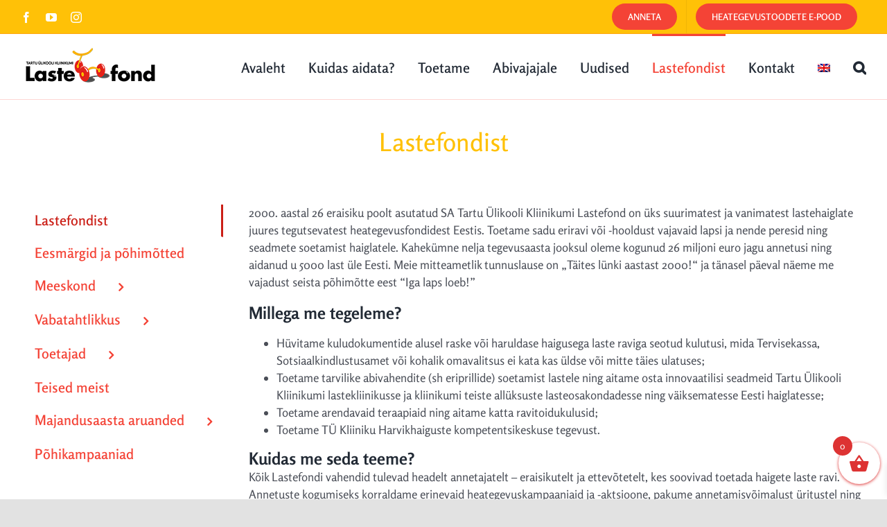

--- FILE ---
content_type: text/html; charset=utf-8
request_url: https://www.google.com/recaptcha/enterprise/anchor?ar=1&k=6Le9C30pAAAAAG-VbPV-Evm8WjDg8UmLmyLnX7Tn&co=aHR0cHM6Ly93d3cubGFzdGVmb25kLmVlOjQ0Mw..&hl=en&v=PoyoqOPhxBO7pBk68S4YbpHZ&size=invisible&anchor-ms=20000&execute-ms=30000&cb=zg9qcgn6qufp
body_size: 48810
content:
<!DOCTYPE HTML><html dir="ltr" lang="en"><head><meta http-equiv="Content-Type" content="text/html; charset=UTF-8">
<meta http-equiv="X-UA-Compatible" content="IE=edge">
<title>reCAPTCHA</title>
<style type="text/css">
/* cyrillic-ext */
@font-face {
  font-family: 'Roboto';
  font-style: normal;
  font-weight: 400;
  font-stretch: 100%;
  src: url(//fonts.gstatic.com/s/roboto/v48/KFO7CnqEu92Fr1ME7kSn66aGLdTylUAMa3GUBHMdazTgWw.woff2) format('woff2');
  unicode-range: U+0460-052F, U+1C80-1C8A, U+20B4, U+2DE0-2DFF, U+A640-A69F, U+FE2E-FE2F;
}
/* cyrillic */
@font-face {
  font-family: 'Roboto';
  font-style: normal;
  font-weight: 400;
  font-stretch: 100%;
  src: url(//fonts.gstatic.com/s/roboto/v48/KFO7CnqEu92Fr1ME7kSn66aGLdTylUAMa3iUBHMdazTgWw.woff2) format('woff2');
  unicode-range: U+0301, U+0400-045F, U+0490-0491, U+04B0-04B1, U+2116;
}
/* greek-ext */
@font-face {
  font-family: 'Roboto';
  font-style: normal;
  font-weight: 400;
  font-stretch: 100%;
  src: url(//fonts.gstatic.com/s/roboto/v48/KFO7CnqEu92Fr1ME7kSn66aGLdTylUAMa3CUBHMdazTgWw.woff2) format('woff2');
  unicode-range: U+1F00-1FFF;
}
/* greek */
@font-face {
  font-family: 'Roboto';
  font-style: normal;
  font-weight: 400;
  font-stretch: 100%;
  src: url(//fonts.gstatic.com/s/roboto/v48/KFO7CnqEu92Fr1ME7kSn66aGLdTylUAMa3-UBHMdazTgWw.woff2) format('woff2');
  unicode-range: U+0370-0377, U+037A-037F, U+0384-038A, U+038C, U+038E-03A1, U+03A3-03FF;
}
/* math */
@font-face {
  font-family: 'Roboto';
  font-style: normal;
  font-weight: 400;
  font-stretch: 100%;
  src: url(//fonts.gstatic.com/s/roboto/v48/KFO7CnqEu92Fr1ME7kSn66aGLdTylUAMawCUBHMdazTgWw.woff2) format('woff2');
  unicode-range: U+0302-0303, U+0305, U+0307-0308, U+0310, U+0312, U+0315, U+031A, U+0326-0327, U+032C, U+032F-0330, U+0332-0333, U+0338, U+033A, U+0346, U+034D, U+0391-03A1, U+03A3-03A9, U+03B1-03C9, U+03D1, U+03D5-03D6, U+03F0-03F1, U+03F4-03F5, U+2016-2017, U+2034-2038, U+203C, U+2040, U+2043, U+2047, U+2050, U+2057, U+205F, U+2070-2071, U+2074-208E, U+2090-209C, U+20D0-20DC, U+20E1, U+20E5-20EF, U+2100-2112, U+2114-2115, U+2117-2121, U+2123-214F, U+2190, U+2192, U+2194-21AE, U+21B0-21E5, U+21F1-21F2, U+21F4-2211, U+2213-2214, U+2216-22FF, U+2308-230B, U+2310, U+2319, U+231C-2321, U+2336-237A, U+237C, U+2395, U+239B-23B7, U+23D0, U+23DC-23E1, U+2474-2475, U+25AF, U+25B3, U+25B7, U+25BD, U+25C1, U+25CA, U+25CC, U+25FB, U+266D-266F, U+27C0-27FF, U+2900-2AFF, U+2B0E-2B11, U+2B30-2B4C, U+2BFE, U+3030, U+FF5B, U+FF5D, U+1D400-1D7FF, U+1EE00-1EEFF;
}
/* symbols */
@font-face {
  font-family: 'Roboto';
  font-style: normal;
  font-weight: 400;
  font-stretch: 100%;
  src: url(//fonts.gstatic.com/s/roboto/v48/KFO7CnqEu92Fr1ME7kSn66aGLdTylUAMaxKUBHMdazTgWw.woff2) format('woff2');
  unicode-range: U+0001-000C, U+000E-001F, U+007F-009F, U+20DD-20E0, U+20E2-20E4, U+2150-218F, U+2190, U+2192, U+2194-2199, U+21AF, U+21E6-21F0, U+21F3, U+2218-2219, U+2299, U+22C4-22C6, U+2300-243F, U+2440-244A, U+2460-24FF, U+25A0-27BF, U+2800-28FF, U+2921-2922, U+2981, U+29BF, U+29EB, U+2B00-2BFF, U+4DC0-4DFF, U+FFF9-FFFB, U+10140-1018E, U+10190-1019C, U+101A0, U+101D0-101FD, U+102E0-102FB, U+10E60-10E7E, U+1D2C0-1D2D3, U+1D2E0-1D37F, U+1F000-1F0FF, U+1F100-1F1AD, U+1F1E6-1F1FF, U+1F30D-1F30F, U+1F315, U+1F31C, U+1F31E, U+1F320-1F32C, U+1F336, U+1F378, U+1F37D, U+1F382, U+1F393-1F39F, U+1F3A7-1F3A8, U+1F3AC-1F3AF, U+1F3C2, U+1F3C4-1F3C6, U+1F3CA-1F3CE, U+1F3D4-1F3E0, U+1F3ED, U+1F3F1-1F3F3, U+1F3F5-1F3F7, U+1F408, U+1F415, U+1F41F, U+1F426, U+1F43F, U+1F441-1F442, U+1F444, U+1F446-1F449, U+1F44C-1F44E, U+1F453, U+1F46A, U+1F47D, U+1F4A3, U+1F4B0, U+1F4B3, U+1F4B9, U+1F4BB, U+1F4BF, U+1F4C8-1F4CB, U+1F4D6, U+1F4DA, U+1F4DF, U+1F4E3-1F4E6, U+1F4EA-1F4ED, U+1F4F7, U+1F4F9-1F4FB, U+1F4FD-1F4FE, U+1F503, U+1F507-1F50B, U+1F50D, U+1F512-1F513, U+1F53E-1F54A, U+1F54F-1F5FA, U+1F610, U+1F650-1F67F, U+1F687, U+1F68D, U+1F691, U+1F694, U+1F698, U+1F6AD, U+1F6B2, U+1F6B9-1F6BA, U+1F6BC, U+1F6C6-1F6CF, U+1F6D3-1F6D7, U+1F6E0-1F6EA, U+1F6F0-1F6F3, U+1F6F7-1F6FC, U+1F700-1F7FF, U+1F800-1F80B, U+1F810-1F847, U+1F850-1F859, U+1F860-1F887, U+1F890-1F8AD, U+1F8B0-1F8BB, U+1F8C0-1F8C1, U+1F900-1F90B, U+1F93B, U+1F946, U+1F984, U+1F996, U+1F9E9, U+1FA00-1FA6F, U+1FA70-1FA7C, U+1FA80-1FA89, U+1FA8F-1FAC6, U+1FACE-1FADC, U+1FADF-1FAE9, U+1FAF0-1FAF8, U+1FB00-1FBFF;
}
/* vietnamese */
@font-face {
  font-family: 'Roboto';
  font-style: normal;
  font-weight: 400;
  font-stretch: 100%;
  src: url(//fonts.gstatic.com/s/roboto/v48/KFO7CnqEu92Fr1ME7kSn66aGLdTylUAMa3OUBHMdazTgWw.woff2) format('woff2');
  unicode-range: U+0102-0103, U+0110-0111, U+0128-0129, U+0168-0169, U+01A0-01A1, U+01AF-01B0, U+0300-0301, U+0303-0304, U+0308-0309, U+0323, U+0329, U+1EA0-1EF9, U+20AB;
}
/* latin-ext */
@font-face {
  font-family: 'Roboto';
  font-style: normal;
  font-weight: 400;
  font-stretch: 100%;
  src: url(//fonts.gstatic.com/s/roboto/v48/KFO7CnqEu92Fr1ME7kSn66aGLdTylUAMa3KUBHMdazTgWw.woff2) format('woff2');
  unicode-range: U+0100-02BA, U+02BD-02C5, U+02C7-02CC, U+02CE-02D7, U+02DD-02FF, U+0304, U+0308, U+0329, U+1D00-1DBF, U+1E00-1E9F, U+1EF2-1EFF, U+2020, U+20A0-20AB, U+20AD-20C0, U+2113, U+2C60-2C7F, U+A720-A7FF;
}
/* latin */
@font-face {
  font-family: 'Roboto';
  font-style: normal;
  font-weight: 400;
  font-stretch: 100%;
  src: url(//fonts.gstatic.com/s/roboto/v48/KFO7CnqEu92Fr1ME7kSn66aGLdTylUAMa3yUBHMdazQ.woff2) format('woff2');
  unicode-range: U+0000-00FF, U+0131, U+0152-0153, U+02BB-02BC, U+02C6, U+02DA, U+02DC, U+0304, U+0308, U+0329, U+2000-206F, U+20AC, U+2122, U+2191, U+2193, U+2212, U+2215, U+FEFF, U+FFFD;
}
/* cyrillic-ext */
@font-face {
  font-family: 'Roboto';
  font-style: normal;
  font-weight: 500;
  font-stretch: 100%;
  src: url(//fonts.gstatic.com/s/roboto/v48/KFO7CnqEu92Fr1ME7kSn66aGLdTylUAMa3GUBHMdazTgWw.woff2) format('woff2');
  unicode-range: U+0460-052F, U+1C80-1C8A, U+20B4, U+2DE0-2DFF, U+A640-A69F, U+FE2E-FE2F;
}
/* cyrillic */
@font-face {
  font-family: 'Roboto';
  font-style: normal;
  font-weight: 500;
  font-stretch: 100%;
  src: url(//fonts.gstatic.com/s/roboto/v48/KFO7CnqEu92Fr1ME7kSn66aGLdTylUAMa3iUBHMdazTgWw.woff2) format('woff2');
  unicode-range: U+0301, U+0400-045F, U+0490-0491, U+04B0-04B1, U+2116;
}
/* greek-ext */
@font-face {
  font-family: 'Roboto';
  font-style: normal;
  font-weight: 500;
  font-stretch: 100%;
  src: url(//fonts.gstatic.com/s/roboto/v48/KFO7CnqEu92Fr1ME7kSn66aGLdTylUAMa3CUBHMdazTgWw.woff2) format('woff2');
  unicode-range: U+1F00-1FFF;
}
/* greek */
@font-face {
  font-family: 'Roboto';
  font-style: normal;
  font-weight: 500;
  font-stretch: 100%;
  src: url(//fonts.gstatic.com/s/roboto/v48/KFO7CnqEu92Fr1ME7kSn66aGLdTylUAMa3-UBHMdazTgWw.woff2) format('woff2');
  unicode-range: U+0370-0377, U+037A-037F, U+0384-038A, U+038C, U+038E-03A1, U+03A3-03FF;
}
/* math */
@font-face {
  font-family: 'Roboto';
  font-style: normal;
  font-weight: 500;
  font-stretch: 100%;
  src: url(//fonts.gstatic.com/s/roboto/v48/KFO7CnqEu92Fr1ME7kSn66aGLdTylUAMawCUBHMdazTgWw.woff2) format('woff2');
  unicode-range: U+0302-0303, U+0305, U+0307-0308, U+0310, U+0312, U+0315, U+031A, U+0326-0327, U+032C, U+032F-0330, U+0332-0333, U+0338, U+033A, U+0346, U+034D, U+0391-03A1, U+03A3-03A9, U+03B1-03C9, U+03D1, U+03D5-03D6, U+03F0-03F1, U+03F4-03F5, U+2016-2017, U+2034-2038, U+203C, U+2040, U+2043, U+2047, U+2050, U+2057, U+205F, U+2070-2071, U+2074-208E, U+2090-209C, U+20D0-20DC, U+20E1, U+20E5-20EF, U+2100-2112, U+2114-2115, U+2117-2121, U+2123-214F, U+2190, U+2192, U+2194-21AE, U+21B0-21E5, U+21F1-21F2, U+21F4-2211, U+2213-2214, U+2216-22FF, U+2308-230B, U+2310, U+2319, U+231C-2321, U+2336-237A, U+237C, U+2395, U+239B-23B7, U+23D0, U+23DC-23E1, U+2474-2475, U+25AF, U+25B3, U+25B7, U+25BD, U+25C1, U+25CA, U+25CC, U+25FB, U+266D-266F, U+27C0-27FF, U+2900-2AFF, U+2B0E-2B11, U+2B30-2B4C, U+2BFE, U+3030, U+FF5B, U+FF5D, U+1D400-1D7FF, U+1EE00-1EEFF;
}
/* symbols */
@font-face {
  font-family: 'Roboto';
  font-style: normal;
  font-weight: 500;
  font-stretch: 100%;
  src: url(//fonts.gstatic.com/s/roboto/v48/KFO7CnqEu92Fr1ME7kSn66aGLdTylUAMaxKUBHMdazTgWw.woff2) format('woff2');
  unicode-range: U+0001-000C, U+000E-001F, U+007F-009F, U+20DD-20E0, U+20E2-20E4, U+2150-218F, U+2190, U+2192, U+2194-2199, U+21AF, U+21E6-21F0, U+21F3, U+2218-2219, U+2299, U+22C4-22C6, U+2300-243F, U+2440-244A, U+2460-24FF, U+25A0-27BF, U+2800-28FF, U+2921-2922, U+2981, U+29BF, U+29EB, U+2B00-2BFF, U+4DC0-4DFF, U+FFF9-FFFB, U+10140-1018E, U+10190-1019C, U+101A0, U+101D0-101FD, U+102E0-102FB, U+10E60-10E7E, U+1D2C0-1D2D3, U+1D2E0-1D37F, U+1F000-1F0FF, U+1F100-1F1AD, U+1F1E6-1F1FF, U+1F30D-1F30F, U+1F315, U+1F31C, U+1F31E, U+1F320-1F32C, U+1F336, U+1F378, U+1F37D, U+1F382, U+1F393-1F39F, U+1F3A7-1F3A8, U+1F3AC-1F3AF, U+1F3C2, U+1F3C4-1F3C6, U+1F3CA-1F3CE, U+1F3D4-1F3E0, U+1F3ED, U+1F3F1-1F3F3, U+1F3F5-1F3F7, U+1F408, U+1F415, U+1F41F, U+1F426, U+1F43F, U+1F441-1F442, U+1F444, U+1F446-1F449, U+1F44C-1F44E, U+1F453, U+1F46A, U+1F47D, U+1F4A3, U+1F4B0, U+1F4B3, U+1F4B9, U+1F4BB, U+1F4BF, U+1F4C8-1F4CB, U+1F4D6, U+1F4DA, U+1F4DF, U+1F4E3-1F4E6, U+1F4EA-1F4ED, U+1F4F7, U+1F4F9-1F4FB, U+1F4FD-1F4FE, U+1F503, U+1F507-1F50B, U+1F50D, U+1F512-1F513, U+1F53E-1F54A, U+1F54F-1F5FA, U+1F610, U+1F650-1F67F, U+1F687, U+1F68D, U+1F691, U+1F694, U+1F698, U+1F6AD, U+1F6B2, U+1F6B9-1F6BA, U+1F6BC, U+1F6C6-1F6CF, U+1F6D3-1F6D7, U+1F6E0-1F6EA, U+1F6F0-1F6F3, U+1F6F7-1F6FC, U+1F700-1F7FF, U+1F800-1F80B, U+1F810-1F847, U+1F850-1F859, U+1F860-1F887, U+1F890-1F8AD, U+1F8B0-1F8BB, U+1F8C0-1F8C1, U+1F900-1F90B, U+1F93B, U+1F946, U+1F984, U+1F996, U+1F9E9, U+1FA00-1FA6F, U+1FA70-1FA7C, U+1FA80-1FA89, U+1FA8F-1FAC6, U+1FACE-1FADC, U+1FADF-1FAE9, U+1FAF0-1FAF8, U+1FB00-1FBFF;
}
/* vietnamese */
@font-face {
  font-family: 'Roboto';
  font-style: normal;
  font-weight: 500;
  font-stretch: 100%;
  src: url(//fonts.gstatic.com/s/roboto/v48/KFO7CnqEu92Fr1ME7kSn66aGLdTylUAMa3OUBHMdazTgWw.woff2) format('woff2');
  unicode-range: U+0102-0103, U+0110-0111, U+0128-0129, U+0168-0169, U+01A0-01A1, U+01AF-01B0, U+0300-0301, U+0303-0304, U+0308-0309, U+0323, U+0329, U+1EA0-1EF9, U+20AB;
}
/* latin-ext */
@font-face {
  font-family: 'Roboto';
  font-style: normal;
  font-weight: 500;
  font-stretch: 100%;
  src: url(//fonts.gstatic.com/s/roboto/v48/KFO7CnqEu92Fr1ME7kSn66aGLdTylUAMa3KUBHMdazTgWw.woff2) format('woff2');
  unicode-range: U+0100-02BA, U+02BD-02C5, U+02C7-02CC, U+02CE-02D7, U+02DD-02FF, U+0304, U+0308, U+0329, U+1D00-1DBF, U+1E00-1E9F, U+1EF2-1EFF, U+2020, U+20A0-20AB, U+20AD-20C0, U+2113, U+2C60-2C7F, U+A720-A7FF;
}
/* latin */
@font-face {
  font-family: 'Roboto';
  font-style: normal;
  font-weight: 500;
  font-stretch: 100%;
  src: url(//fonts.gstatic.com/s/roboto/v48/KFO7CnqEu92Fr1ME7kSn66aGLdTylUAMa3yUBHMdazQ.woff2) format('woff2');
  unicode-range: U+0000-00FF, U+0131, U+0152-0153, U+02BB-02BC, U+02C6, U+02DA, U+02DC, U+0304, U+0308, U+0329, U+2000-206F, U+20AC, U+2122, U+2191, U+2193, U+2212, U+2215, U+FEFF, U+FFFD;
}
/* cyrillic-ext */
@font-face {
  font-family: 'Roboto';
  font-style: normal;
  font-weight: 900;
  font-stretch: 100%;
  src: url(//fonts.gstatic.com/s/roboto/v48/KFO7CnqEu92Fr1ME7kSn66aGLdTylUAMa3GUBHMdazTgWw.woff2) format('woff2');
  unicode-range: U+0460-052F, U+1C80-1C8A, U+20B4, U+2DE0-2DFF, U+A640-A69F, U+FE2E-FE2F;
}
/* cyrillic */
@font-face {
  font-family: 'Roboto';
  font-style: normal;
  font-weight: 900;
  font-stretch: 100%;
  src: url(//fonts.gstatic.com/s/roboto/v48/KFO7CnqEu92Fr1ME7kSn66aGLdTylUAMa3iUBHMdazTgWw.woff2) format('woff2');
  unicode-range: U+0301, U+0400-045F, U+0490-0491, U+04B0-04B1, U+2116;
}
/* greek-ext */
@font-face {
  font-family: 'Roboto';
  font-style: normal;
  font-weight: 900;
  font-stretch: 100%;
  src: url(//fonts.gstatic.com/s/roboto/v48/KFO7CnqEu92Fr1ME7kSn66aGLdTylUAMa3CUBHMdazTgWw.woff2) format('woff2');
  unicode-range: U+1F00-1FFF;
}
/* greek */
@font-face {
  font-family: 'Roboto';
  font-style: normal;
  font-weight: 900;
  font-stretch: 100%;
  src: url(//fonts.gstatic.com/s/roboto/v48/KFO7CnqEu92Fr1ME7kSn66aGLdTylUAMa3-UBHMdazTgWw.woff2) format('woff2');
  unicode-range: U+0370-0377, U+037A-037F, U+0384-038A, U+038C, U+038E-03A1, U+03A3-03FF;
}
/* math */
@font-face {
  font-family: 'Roboto';
  font-style: normal;
  font-weight: 900;
  font-stretch: 100%;
  src: url(//fonts.gstatic.com/s/roboto/v48/KFO7CnqEu92Fr1ME7kSn66aGLdTylUAMawCUBHMdazTgWw.woff2) format('woff2');
  unicode-range: U+0302-0303, U+0305, U+0307-0308, U+0310, U+0312, U+0315, U+031A, U+0326-0327, U+032C, U+032F-0330, U+0332-0333, U+0338, U+033A, U+0346, U+034D, U+0391-03A1, U+03A3-03A9, U+03B1-03C9, U+03D1, U+03D5-03D6, U+03F0-03F1, U+03F4-03F5, U+2016-2017, U+2034-2038, U+203C, U+2040, U+2043, U+2047, U+2050, U+2057, U+205F, U+2070-2071, U+2074-208E, U+2090-209C, U+20D0-20DC, U+20E1, U+20E5-20EF, U+2100-2112, U+2114-2115, U+2117-2121, U+2123-214F, U+2190, U+2192, U+2194-21AE, U+21B0-21E5, U+21F1-21F2, U+21F4-2211, U+2213-2214, U+2216-22FF, U+2308-230B, U+2310, U+2319, U+231C-2321, U+2336-237A, U+237C, U+2395, U+239B-23B7, U+23D0, U+23DC-23E1, U+2474-2475, U+25AF, U+25B3, U+25B7, U+25BD, U+25C1, U+25CA, U+25CC, U+25FB, U+266D-266F, U+27C0-27FF, U+2900-2AFF, U+2B0E-2B11, U+2B30-2B4C, U+2BFE, U+3030, U+FF5B, U+FF5D, U+1D400-1D7FF, U+1EE00-1EEFF;
}
/* symbols */
@font-face {
  font-family: 'Roboto';
  font-style: normal;
  font-weight: 900;
  font-stretch: 100%;
  src: url(//fonts.gstatic.com/s/roboto/v48/KFO7CnqEu92Fr1ME7kSn66aGLdTylUAMaxKUBHMdazTgWw.woff2) format('woff2');
  unicode-range: U+0001-000C, U+000E-001F, U+007F-009F, U+20DD-20E0, U+20E2-20E4, U+2150-218F, U+2190, U+2192, U+2194-2199, U+21AF, U+21E6-21F0, U+21F3, U+2218-2219, U+2299, U+22C4-22C6, U+2300-243F, U+2440-244A, U+2460-24FF, U+25A0-27BF, U+2800-28FF, U+2921-2922, U+2981, U+29BF, U+29EB, U+2B00-2BFF, U+4DC0-4DFF, U+FFF9-FFFB, U+10140-1018E, U+10190-1019C, U+101A0, U+101D0-101FD, U+102E0-102FB, U+10E60-10E7E, U+1D2C0-1D2D3, U+1D2E0-1D37F, U+1F000-1F0FF, U+1F100-1F1AD, U+1F1E6-1F1FF, U+1F30D-1F30F, U+1F315, U+1F31C, U+1F31E, U+1F320-1F32C, U+1F336, U+1F378, U+1F37D, U+1F382, U+1F393-1F39F, U+1F3A7-1F3A8, U+1F3AC-1F3AF, U+1F3C2, U+1F3C4-1F3C6, U+1F3CA-1F3CE, U+1F3D4-1F3E0, U+1F3ED, U+1F3F1-1F3F3, U+1F3F5-1F3F7, U+1F408, U+1F415, U+1F41F, U+1F426, U+1F43F, U+1F441-1F442, U+1F444, U+1F446-1F449, U+1F44C-1F44E, U+1F453, U+1F46A, U+1F47D, U+1F4A3, U+1F4B0, U+1F4B3, U+1F4B9, U+1F4BB, U+1F4BF, U+1F4C8-1F4CB, U+1F4D6, U+1F4DA, U+1F4DF, U+1F4E3-1F4E6, U+1F4EA-1F4ED, U+1F4F7, U+1F4F9-1F4FB, U+1F4FD-1F4FE, U+1F503, U+1F507-1F50B, U+1F50D, U+1F512-1F513, U+1F53E-1F54A, U+1F54F-1F5FA, U+1F610, U+1F650-1F67F, U+1F687, U+1F68D, U+1F691, U+1F694, U+1F698, U+1F6AD, U+1F6B2, U+1F6B9-1F6BA, U+1F6BC, U+1F6C6-1F6CF, U+1F6D3-1F6D7, U+1F6E0-1F6EA, U+1F6F0-1F6F3, U+1F6F7-1F6FC, U+1F700-1F7FF, U+1F800-1F80B, U+1F810-1F847, U+1F850-1F859, U+1F860-1F887, U+1F890-1F8AD, U+1F8B0-1F8BB, U+1F8C0-1F8C1, U+1F900-1F90B, U+1F93B, U+1F946, U+1F984, U+1F996, U+1F9E9, U+1FA00-1FA6F, U+1FA70-1FA7C, U+1FA80-1FA89, U+1FA8F-1FAC6, U+1FACE-1FADC, U+1FADF-1FAE9, U+1FAF0-1FAF8, U+1FB00-1FBFF;
}
/* vietnamese */
@font-face {
  font-family: 'Roboto';
  font-style: normal;
  font-weight: 900;
  font-stretch: 100%;
  src: url(//fonts.gstatic.com/s/roboto/v48/KFO7CnqEu92Fr1ME7kSn66aGLdTylUAMa3OUBHMdazTgWw.woff2) format('woff2');
  unicode-range: U+0102-0103, U+0110-0111, U+0128-0129, U+0168-0169, U+01A0-01A1, U+01AF-01B0, U+0300-0301, U+0303-0304, U+0308-0309, U+0323, U+0329, U+1EA0-1EF9, U+20AB;
}
/* latin-ext */
@font-face {
  font-family: 'Roboto';
  font-style: normal;
  font-weight: 900;
  font-stretch: 100%;
  src: url(//fonts.gstatic.com/s/roboto/v48/KFO7CnqEu92Fr1ME7kSn66aGLdTylUAMa3KUBHMdazTgWw.woff2) format('woff2');
  unicode-range: U+0100-02BA, U+02BD-02C5, U+02C7-02CC, U+02CE-02D7, U+02DD-02FF, U+0304, U+0308, U+0329, U+1D00-1DBF, U+1E00-1E9F, U+1EF2-1EFF, U+2020, U+20A0-20AB, U+20AD-20C0, U+2113, U+2C60-2C7F, U+A720-A7FF;
}
/* latin */
@font-face {
  font-family: 'Roboto';
  font-style: normal;
  font-weight: 900;
  font-stretch: 100%;
  src: url(//fonts.gstatic.com/s/roboto/v48/KFO7CnqEu92Fr1ME7kSn66aGLdTylUAMa3yUBHMdazQ.woff2) format('woff2');
  unicode-range: U+0000-00FF, U+0131, U+0152-0153, U+02BB-02BC, U+02C6, U+02DA, U+02DC, U+0304, U+0308, U+0329, U+2000-206F, U+20AC, U+2122, U+2191, U+2193, U+2212, U+2215, U+FEFF, U+FFFD;
}

</style>
<link rel="stylesheet" type="text/css" href="https://www.gstatic.com/recaptcha/releases/PoyoqOPhxBO7pBk68S4YbpHZ/styles__ltr.css">
<script nonce="JTEY5HRYhKvIrf8TglLMAg" type="text/javascript">window['__recaptcha_api'] = 'https://www.google.com/recaptcha/enterprise/';</script>
<script type="text/javascript" src="https://www.gstatic.com/recaptcha/releases/PoyoqOPhxBO7pBk68S4YbpHZ/recaptcha__en.js" nonce="JTEY5HRYhKvIrf8TglLMAg">
      
    </script></head>
<body><div id="rc-anchor-alert" class="rc-anchor-alert"></div>
<input type="hidden" id="recaptcha-token" value="[base64]">
<script type="text/javascript" nonce="JTEY5HRYhKvIrf8TglLMAg">
      recaptcha.anchor.Main.init("[\x22ainput\x22,[\x22bgdata\x22,\x22\x22,\[base64]/[base64]/[base64]/[base64]/[base64]/[base64]/[base64]/[base64]/[base64]/[base64]\\u003d\x22,\[base64]\\u003d\x22,\x22GsKQw7hTw4nCu8OAwq1BJcOzwqEELcK4wqrDjMK4w7bCpglBwoDCpgc8G8KJGcKVWcKqw7Rowqwvw7lVVFfCm8OsE33CtcKSMF1pw6zDkjw9QjTCiMOww7QdwroaARR/UcOgwqjDmG7DusOcZsK2YsKGC8OASG7CrMOXw6XDqSIBw7zDv8KJwpXDpyxTwrzCm8K/[base64]/VVx2JANzw6jDqzttwpJJwptHw7DDhRhHwpbCii44wrlLwp9xfgjDk8KhwoVuw6VeMh9ew6Bbw7XCnMKzMgRWBkrDpUDCh8K1wpLDlykww4QEw5fDjzfDgMKew7DCiWBkw7Juw58PVsKIwrXDvD3DimM6QUd+wrHCrTrDgiXCvSdpwqHCmxLCrUsCw7c/w6fDqw7CoMKmV8KNwovDncOUw7wMGht3w61nEMKzwqrCrlXCqcKUw6MtwqvCnsK6w7DCnTlKwrfDojxJHsO9KQhwwpfDl8Otw5fDhSlTWcOyO8OZw4tPTsONPWRawoUHTcOfw5Rgw4wBw7vCpWohw73Dl8KMw47CkcOKKF8gOcO/GxnDun3DhAlLwrrCo8Knwo7DpCDDhMKADR3DisK8wo/CqsO6SjHClFHCuXkFwqvDscKvPsKHfsKVw59RwpvDgsOzwq87w4XCs8KPw7HCjyLDsWtUUsO/[base64]/DhiwtwpHDkwJ6w6rDlMONwptVwpfCtnTCi0vCjMK3QcKoEcOPw7oBwqxrwqXCu8Ope1BjTSPChcKzw45Cw53CkwItw7FKMMKGwrDDv8KyAMK1wovDncK/w4Mww6xqNHRxwpEVBR/Cl1zDucO9CF3CvWLDsxN4JcOtwqDDh3APwoHCq8K+P19Aw5PDsMOOSsKhMyHDrhPCjB4HwrNNbBbCu8O1w4QteQnDgDTDhcODCmrDrMK4IjZcXsKeGCVMw6zDssOLR0gmw7tzYgwuw6kIFQLDpMKFwpQNO8O/w4vCgsOsUyPCkMOOw4bDgDfCr8Ocw7M1w60gFWrDjcK7BMO+cR/Cg8K0IUTCusOzwqZHVkkUwrQNG2VcWsOBw7hcwqrCvcOkw4sqbQHCqks7wqRqw7kzw4kiw44ww5LCvcOqw6gpKMK6IxbDtMKBwr5CwqzDqEnDqMO8w5I1O01iw6vDscKYw5N4PG9mw4HCuU/[base64]/w43CpT7CmHQkw6/Cv2NlFMOAw4kZw5XCqBDCnsO3ecOKwrjClcOwfcKow5V3TCTCmsO+VR4CYmk1TEF0dgLDscOGW3E0w7xBwrZWYBl8wqnDo8OJVUFLbMKVW1tDYHI6fcOifsOFCcKTHMK0woUBw6xhwrQPwoMTw45WJjA4G3VWwrUUYD7DqcKUw7dAwoPCpjTDlxzDhMOKw4XCoS/[base64]/[base64]/wqPDsMOVwrBVwqHCnyTDh8O9wo4cGSUgwp8WBMKpwrbCmW/DiGPChz7Cm8OEw4FXwqLDssKaw6zCkRFjQMOPwqvDscKHwrkyFWzDmMOEwq4RcsKCw6nCqsOyw4/DlcKEw4jDtQzDtcKDwqR3w4pKw7giIcO8f8KowolsAcKYw5bCjcODw7U7aRtxVCvDsVfCnGrDlFXCsncKQcKobsOVGsKwP3Bww508ezXChzXDgMOIacKnw57Clkp0wrh3GsOVOsKiwrhWD8KhPsKxRgJHw6lJTHxHVcOlw77DgRXCtCJWw63DlsKfZ8Obw4LDgS/Co8KBZ8O5EQ5VE8KVDTVSwroGw6Ykw5RCw5YQw7VxTsOdwo0Uw7DDsMOywrIfwqPDpDE6WMKVSsOlAMK/w6/Ds1cMT8KxNMKDXl3CkVjCqnzDp1kxdFDCtzgMw5vDjADCrXIGRMKww4HDsMKaw6bCjAYhIMOdFSoxw5hCw5HDt1zCrcKGw7cew7PDosOPcMOeF8KCQsOnQMOmwpJXYsOpLDQ1UMKowrLDvcOAwofCvcK4w7/CncOaFW0+IkPCqcOcEXJnTh4meRVfw77CgMKgMynCjcOhHWjCsllnwolBw7fDtsKZwqZ/WsO5wqUfAQLCqcO8wpREfALDqUJfw4zClsObw7fCsRPDrVvCm8OEw4oCw7V4eyY7wrfCtTfCjMOqwq1cw43DpMOuZMOUw6h/[base64]/Cq8KLw7QCw5XDpyfCkcOzwp7DnTtLTsK/w5DDs3J+w6NGcMO3w5kMK8KuDwhKw7UcV8OKEBQ0w7EXw6FNwptnbyB1Ah3Du8OxWBjChz0Ow6LDl8K9w6LDt1zDnDnCnMKfw6l+w4HDqkdBLsOCwqwAw7bClyrDkCLDlMOOwrbCglHCusOpwpzDv0HDo8Okw7XCusKOwr/DkhkKBMO2w5cEw7XDp8O0W27CnMOScWHDrCPDsB1owp7DqAXDvl7DgsKPQF/CssOEw4RuScOPMgQfYhLCr2drwpFFJ0DDmHvDpsO0w6gfwpJdw589HsOdw6hsMsKkwqk/ez9dw5DDg8OmOsOhQBUaw55AacKWwq54GQpAw73Dn8Oaw7o9V33Dn8OGQsOUw4XClMKMw6bDsBHCtMKeOhzDsE/CpE/DgDFWG8KowofCiQvCp3U3QQrDvDgtw4/DhsO1DgUbw6sGw4wTwrDDj8KKw5IXwoBxw7DDmMK5fsO0ccK4YsKXwpzCvMO0wp4wXMKpW0RYw6/CkMKqa3BVAXdFZlVhw7rCqFQvBgNeQH/DhAnDkw/ChnQfwrTDpQMPw5PDkwDCnsOBw59CdwFjJcKnPnfDkcKZwqAITg7Cj10ow4LDqsKjdsOyIzPDqAEKw6ADwoshc8OeJcOJwrrCgcOFwoEjKSFZaHvDjQLDg3/[base64]/QVwTb8Kpw7BFEMO0wptLwo9Vwox+JMKmR17CvcOfIsKWbMOTPw/CoMONwpzCmMO3bVARwofDsHwlAhzDmFzDug9cw7PCuQTDkAMEKyLCmF9Dw4PDvcOQw6XCtTQCw5jCqMO/[base64]/MsOvwpRjOMO/wq/CqCY1b3FNw4cxwqhPHHk/BcOYOsONDCjDqcO2wpLCs35dL8KVdmNJwrXDvsOqb8K6XsKCw5p4wobCmkIuwoM3L03Dsn5dw6AxETnCgMO7ahhGSmDDl8ObSh7CojrDnh10fAd9wqfCv03DjGpPwoPCiB06wrEDwrgQJsK/[base64]/CklHChH5MTcOLcMOWwqVIw7DDqwjDssOEesOtw4ZfSjMYwpcXwogTMcKLw5kkZxgOw4vCjg0/S8ObT07Chx1twqs7aXfDhsOQTMKXw57CvGsNw7nCrcKQUSLDqFZew5M3MMKyXcOScxtLPcOpw7zDrcKMYxttYU0awo3CsXbDqEbDscK1chctEMKEQsOdwrh+AcONw4DCkyzDsy/ChjfChEwCw4VqdwMsw6PCssOvUjfDicOVw4PCmUBywrsmw6TCgCXCvsKPT8K1wr3Dh8Kdw7zCs2fDk8OHwqRqXXLDvcKFwpPDuhl9w7YUCzPDmA9HSsOTwpXDpQBsw4J1elnDtcKsYGl9bGVbw6LCt8OhR27DizBxwp0Fw7/CtcOlZsKKMsK0w4FRw41sGsK8w7DCkcKcTBDColvDtgMCwqnCmDJ6LMK6RQRMYFVgwq/DpsKbO1oPQyvCh8K4wr1lw5rChsK+UsOWSMKsw7PCjR10NlnDsC0Xwq4rwoPDg8OmRRF4wpfCkw1Bw5nCt8O9EcOXYMKOayFrwqHDlR/DjmnCoEAtQMK8w58LSgkUw4JhYHjDvSg2LMOSwqrCnzM0w5XCtBXDmMOewpjDqm7DncKmMMKWw6zCrizDl8O3wq/Ck0fDoDJfwpYnwoIUIgvDo8O+w7/[base64]/[base64]/woRPRWJ7KwbCjMOwB8KbaMKUW8Okw7g2wrnDsMOMEsOew5poMMOQSlLDgGRBwqbCkMKCw54Fw6TDvMK+wqkxJsKlOMKNTsKxT8OIWijDlg0aw6Zsw7vClzt7wr/DrsKFwo7Dl0g8aMOOwoQoblt0w7J1w64LAMKpY8OVw5zDml5qcMKgJz3CgDA7wrBUY3PDpsKKw68Jw7TCo8OMAgICwplccjlywrFDHMOPwplqKMObwoXCsFtewqTDr8K/[base64]/CoB3DhwECFQsRG8KHwo8BQ8Kcw69CwrRrG8K5w4rDhsOvw5waw6XCvz4SOAnCh8K7w5lTccO8w4nDlsKmwq/DhTYew5FVAA94Wlovw6hMwrtRw6VjPsKaMcOnw5PDrVsYGsOIw5/DjMOEOUcLwpnCul7DjEDDswPCssKnewZLKMORV8OIwptqw5TCvF3CisOIw7fCosORw7QoV3ZfNcOrfjrCj8OHCSBjw5URwrbDjcO3w7XCvsO/wrXCpTRxw6fCgMOkw41TwrHDmx1pwrPDvMKYw7dTwpEwLsKXAsOqw6DDiUQmdSBlwrPDm8K7wpjDrmLDukvDiSHCuGPCgy/[base64]/w6EZwqBjwrTCjsKIw4LCl2g5wrJLwpAOwpjCiBfCgmVMRiZCB8Ktw74CBcOGwq/[base64]/CvXbCiHDDk8KGw7/DthZWw5vDvVxyPcOFwr7DijPChT9TwpDCl1MPw7HCncKeScOLccOvw6PDkll1WXHDuzx9wod1Yy3ChR42wofClMKkJkcAwodZwpJXwqEOw7w9c8OIYMO2w7BiwqsdHErChXl9JcOnwq/CmAh+wqA+wprDlMKmI8KmKMO3B2BWwpk5w5PCosOiYcK5L2tvBcOjHDrDuULDjH7DpMKMX8OFw58FZMOYw43CgRcGwrnChsO8a8K8wr7Cgw/DhnRawqIZw4c/wqVtwrAQw6YsbcK1VMKww5bDoMO/OcKoOSXDjSUedMOWwoLCrMOUw5VqEsOgHMOnwqbDvsKfXGlcwqrCiFbDncOHE8OVwo/CqzbCuTJ5RcObFz5zO8OFw6Njw6YBwqrCncK2NGxTw7nCnw7DtsKsKGVzw7vCvg/Dk8Ozwr7DuXLChwM3SG3CmQgYMcKKwq3Coz3Dq8OqMg3CmDxLLWtkdsKrHWjCvsOUw401wookwrtaIsKvw6bDocKqwq/CqUTClkdif8OlH8KQCCTChcKIQC4EN8OoGU55JRzDsMOlwq/Dl3/DrsKLw486w4ADwr0fwpI3ZFXCm8O5GcKiC8K+JsKNWcKrwpMmw4pQUwwEaWJyw5TDq2vDunkZwonCssOrSB0CZgPDl8OMQFJ2FMOgDGDCmcOZR1oDwqE1woLCnsOZExXChTLDlsOGwqvCg8O9KhnCmwrDmW/Cg8OKGV/DlUQ6LgvCrz0Tw4/DrcOOXBHCuAomw4LDkcKBw63CisKwOHBPZCssBcKnwp8lO8OSMVpjw5QJw6/CpxLDssO/[base64]/[base64]/Cn3gXawNPZcKgwojDvMOTRMOfZsOpCsKRJGojYCxjw7TCiMKzDQZKwo/DjgDCo8K9w5XDlE/Cr2A2w5NBwocIKcKrwqvCh3Yyw5fDgWTCg8KZN8OOw61lOMK4Tg5BFsKuw4JAwrnDm1XDusOFw4fDqcK7wpEfw6HCtE3DtMK2FcKuw5DCgcO0w4bCqSnCgFhpf2HCtS0Ow44+w6XCgx3CjMK/wpDDjDUBOcKrw43Dk8OuJsOAwqFJw5HCrcKQw5XDgsKBwoHDiMOsDB8dazQrw5tPBsK5JsKqWFd+XiB6w6TDt8Oowr1zwozDvhQ3wrsDw77CuA/[base64]/DhW/Dv0tTCyRSNcOVWwYYw4plKsKIw4FDwo5OXRYuwp8zw4XDn8OlHsOVw7fCmHHDuEAKaHTDgcKMJBJpw4jCnxPCrMKVw4clFgHDuMOJLD/CgMO6GGwcfcKxLsOZw4tXYWzDlMKhw4PDp3XDs8OsTsKJe8KRdcOwYwkoCcKVw7bDrlUrwqANCkrDlg/[base64]/Cgk5hMsOkXw8Ac8K+w4LCtV5Le8KGCsKHVMK5CTfDsUzDpMOZwoHDmsKVwqzDvMOcSsKAwrggY8Kmw7A6wqbCiCZLwolow6vDkA3Doj02AsOKDcOSSidswr0hbMKCVsOJLR4xJlrDoEfDqmnCmQ3Dk8K4d8OawrHDmRJwwq8FX8OMKSfCp8OSw7BGZgV/w61Ew7ZCTsKpwoMOLzLCihw0w59nwpQBCXo3wrjClsO/XUfDqC/ChsKHJMKaUcORYwN5fMO4w7zCs8K6w4hgQcOBwqpHFBtAdA/CjsKYwohcwqEtAsKjw6QHD1RbIx/[base64]/DrMKKw6vDkgYJwo50wr7CtsK+McOwHcOaNxB7wqVxTcK9EGo6wo7DnDTDj3J2wpxbNA/DtMKYCmhgMQbDnsOLwoEEMMKOw4jClcObw5nCkw4FWXrCgcKiwrjDrG8hwo7CvsOZwrEBwp7DmMKuwpPClsK0ShAxworCmFjDmg4zwrrCm8K7w5UpIMK7w6NJBcKiwpEEdMKrwpjCtsKwVMOSGMKzw6/CphnDucKzw490YcOZO8OsZMKdw4HCi8OrO8OUdwbDnDIOw4R/[base64]/Dlyl7w5vDggLCg8Kdw7DCjH1rIGQlwobDmSbClMOxw6kew4xhw7bCjMKTwoEQDjLClsK4wokHw4RowqLCqsKLw4XDhXRxXhZLw592PUs5Zg3DpMKVwrV2UERLfE8MwqLCiRPDpmPDmzvCkCDDqcKHeTUUwpbCuShyw4TCuMOlJA7Dg8OuVsK/wpNpXMKpw49INTzDsUvDiTjDoB5fwotTw5IJe8K1w4w/wpJjLCMcw43CjDnDpVMWwr9+YmjDhsKJZD1dwqtyVcOWEsO7woPDt8OOekBhw4QmwqMkKsOcw7Y9YsKdw4NLLsKhwp5Fe8OmwrI8GcKOEMOFQMKNScOTa8OKBCHCnMKUw41Kw7vDmA3CiDPCtsKxw5cMIVYrcVLCnMOPw5/DkQLCkcKcPMKeGDMEb8KswqZzOMORwqgAfMOVwpp8dMObOMOaw6YRL8K9H8Oyw7nCrXV1wpIkUX/CvWvCu8KZwpfDrkIEKhrDlMOMwqRyw6jCusOXw4bDpVrClD83B0sMBsOAw6BbWcOBwpnCpsKVe8K8V8Oiw7E4w57Di0vCoMO3d2gkCQbDrsOzAsOIwrPDu8K9WxPCkTnDvURKw4bDl8Otw6QlwpbCv1nDhVfDsA5/SVYAJ8KWS8KbasOIw74SwoErMwbDkFYyw7FfFl/CpMONwqVcYsKFwqI1RE9jwrJVw7g0b8OKQTvDiCsQK8OKQCwZdsK8wpwLw4PDpMOyUzHDhyDDhBzCs8OBERrCiMOewrXDvHPCosKywpDCoQlswp/CpMOgBjFawpAKwr4PLxnDkVx1G8KGwp09wrHCoB1zwqEGXMOTSMO2wrDCn8K3wpbCgVkaw7ZpwpnChsOWwpzDk2bCgMOgEsOww7/CpwpJeEYsHlTCj8KzwqQ2w5hGwoRmNMKlJ8O1wpDDpiXCukIhw5lQM0/DhMKIw69oZ1l7DcKFwo8wU8KDVwtJwqQbwqtTLg/Co8KSw6rCmcOnHwJ/w6PDrcKTw4/DqTbCizfDki7Cu8KQw5Vawr1nw7fDrybDnSsHwpZ0YCLDs8OoO0HDusO2NBnCtMKXW8KwX0/[base64]/[base64]/wpR6MxDDjkLDuMOmdcOrd8K9RzYEwpnCgHUYw6HCh3rCvMKdRMOmYB/[base64]/w7LDmCzDvyUDw43CiMO4JSjCncO0NcKPw6IjOsOTwrlnwpVZw4bCg8KEwrkOTlfDlMOQIig5wqfCnFRiZMO1DhzDt045R23Du8KHY3/CqcOEw7Newq/[base64]/[base64]/J0PDk8KRWQYgZ8OYaXZMw7bClGoBw54zOXLDiMOqwq/DncOBw7jDlcOIXsO3w7/CmMK8TcOhw7/[base64]/[base64]/CrhNuJMO9w5fCvSF+wobCp8OaKQhBwr9Xwr7CosKMwqMQPcKmw6oSwrzDtsOLCsKbH8OIw5AVGD3CpcOpw5lOCD3DukHCngoRw5zCoGAiwq3ClsOFccKtOCcTwqrDmcKjPWPCscKkLH3DlRbDqBTDqH4wRMOxQsOCGsOQw4dpw5kOwr3ChcK/[base64]/CmVnDs8Kaw5EHYlkawpoLw63ChsK5RMK/wrfDpMKnwq8pw5jCgMOcw6kVK8KQwqU1w47ChSEvDiE6w7TDimQNwqzCjcKlBMOLwogAKMORdcO9wp4+w6HDmsOIwozClgfClDbCsAjDjADDgMKZZknDqsKYw75ufHPDqzDCmUPDgjTDgwhbwofCvcOvCnZFwqoCw43Cl8OtwqQYC8Kvd8Kiw54+wq98WMK3w4/DgMKpw4VHScKoWi7DoWzDlMKYZg/CtzYaXMOmwqNdwonDmcKJFXDCvWcoZ8OVc8K7UDY4w509O8KMN8OQUcOYwqFowq16fcONwo4pIRBSwqtfVcKMwqBlw7xhw47Cr0ZkLcOkwpkMw6o+w6bCpsOdwpfCgsOpccKDARN4w5c+U8Oww7vDsDrCqMO3w4PCvMK5KVzDth7CjMO1dMO/OAgfC3hKw4nDqMOWwqAMwpNowqtTw5xff3tDG3ghworCpXNJOcOGwqbDosKWYyDDpcKGR1I2woBfNsOKwp7Do8Kjw6ltJz4KwrQoJsKvLy7Cn8KUwqtvwovCjcOkBsK4McO+ZcOLDMKXw7fDuMK/wo7CnzTCrMOnFcOVwrQOGHDDmyLCgsO8w4zCjcKJw5zCh0zCn8Otw6UHZMK9e8KrDyUKw7t2wocrTHBuDsOZYGTDsivDssKtaxPCjjXDnUE3CcOxwo7ChsOXw5YXw6IQw7drXMOscsKhR8KmwokXesKdw4cKMR7Cq8KcacKUwrDCsMODN8K/JRjCrFJgw4R0Wx3CuDUhAsKnwrvDh0HDjylaDcKsRWrCuC7CncOkR8OVwoTDu1EFMMOoCMKnwo0owrfDlHbDuzkDw6/Cq8OAaMK4L8K0w7Q5w6VCWcKFKSABwowiMAbDrsKMw5NuGMObwpbDlW1CDMOPw67DpcOnw6XCmVQ+bMOMOsKCwp1hJhEfw7UlwpbDssKvwpo4XQzCkyfDs8Obw5RLwrEBwr/CqH4LHMOvU0hmwprDrAnDqMOPw4oRwr7CrsOrf0dHQMOqwrvDlMKPOsOjw59tw7wpw7pjasOzw7/CncKMw6jCgMOpw7o1CMOCbDrCsjM3wqQWw6gXHcKMOXtIRyjDqMKyaANWQFxwwrUzw5jCqCXCuTJOwrciFcO/[base64]/Cqi7Dq3VlGMOTw5jDvTpew7vCm8OsY11zw6/[base64]/wpXDg8O3wrvCq8O2wq4bNMKFw5AuwqzCtMKhIG03w4XDrMKbwq3ChcKsZcKIwrYwNGg7w6QJwoQNAjdOwrk9BsKywrgqIEXDukVacH3DkcKtwpjCncOOw4ZdbEfCuAPDqw7DlsOWch/ChgLCkcKcw7l8wrPDusKMUMK0wrsfOlVywq/DlcOafBBgesKGTsO5J1DCtcKCwp5cPsOXNBUsw57CjsO8EsOdw7HCv23CmVo0ZiA+OnLCjMKawoXCkGIbfMONNMO8w4vDiMO7A8O3w4ojDMKLwplqwoVtwpnDvcKmBsKZwrvDgMO1KMOtw5HDncOqw4XCqUXDtRF3wq5AAMKpwqDCtMOWSMK/[base64]/CvMOEwo7Co8K4w5zDmcKECmrCpMOgw43DnMOYB2EVw4RAFgBxK8OhCcKdT8KjwpZHw7B2FQtSw5rDh1QKwpMsw7HCkDEbwojCr8ObwozCjhttLAl9dBvCtcOCOgQcwo5nU8OWw4BcVsOHcsKjw6/DpgPDusOPw77CowxcwqzDnC3DgMKTZcKuw4XCqhU5w4RiFMONw4pNJnrCpEgaUMOGwpPDhsOvw5LCrF4uwqY7PHHDqRTDqlzDmcOLQQIyw6TDt8O1w47DocKXwrfDl8OvDTzCkcKSwpvDmlsNwrbCrW/CjMOfRcKJw6HDkcKMXhnDiW/Cn8KiJsKGwqrCiU5Yw4bDoMOhw4UsXMK6E2bDqcKJcwUow4vCiBMbXMOOwqQFQsKew7l+wq87w7ACwr4HfMKLw5/CosKww6nDmsKpKh7Dtm7Do3PCtzlkwoLCnQ0KScKKw5FkQMKoOw4+Dhh1C8OawqbDvsK6w6bCm8KYSMO9O0AjdcKsPHYPwrfCnMONwofCssKmw7FXwrQcdcOGwrHDiFrClTgrwqJPwpxBw7/CoXkrJ3FGwqxww6/CrcKSS0kld8O7w6YHFHRBwrR+w5w+NFc6wp3CnVHDtHgPSMKQYAzClMOiE1BYI0HDp8O/wo3CqCclfcOlw7zClR9RLlbDozvDsnE+w416LMKCw5HCoMKbH30lw4zCrz/Ctx1+wpcZw7fCnF09TzIdwrrCj8KWKsK0DCXClFvDmsKgw5jDnHpcDcKQW2/CiC7CgcO2wqpOGDbCr8K3QAcKL1DDm8OMwqxJw5TDrsONw5zCqMO9wo3DoCPCvWkpD19pw4nCvsOjKSLDhcOMwqVSwoHDiMOnwoDCkMOiw5rClsOFwo/ClcKpOMOSRcK1wrPCnVcqw77DnAkdfsOPKl4gH8OQwppXwrJkw6fDu8OUI1Ugwqp2aMOQwqtPw7XCrHXCpVPCqmUUw5zCh19bw6x8EUPCkX3DtcOnP8OvTRIHZcOVR8KtLAnDhjrCpMKhVD/Dn8OhwqjCgQ0IVMOgRMOhw4Aed8KQw5fChg8tw67Cq8OaGB/DqwjCpcKjw4DDjQzDqkM/E8K6ETjDk1LCn8O4w78KScKoY0Y4asKDw4vCtyjDpcK+V8OYwq3DmcKSwoRjfjTCoHrDkwszw4Rdwp7DoMKlw7nCu8KOw5rDiARvTsKWclc2TH3DqVwEw5/DoknCjGzCncOywohxw54KGMKJfcOibMKlw6sjbAPDicKMw6VLW8OaZy/[base64]/wqLCssKHw4/DmMKWw6U7wovDnxcswqQHITpPYcKDw4fDmmbCpDvCsn5lw4/[base64]/[base64]/woXCgAfChVDClEd9MH7DtBnCvSrCgMOVL8KOfWwHDUrCmsOaGTfDsMO8w5XDgsOjHh4Ow6TDrkrCt8O/w6tjw6xpAMKNN8OndcKaAHTDh1PDpMKpCWolwrRswrVKwrPDnHkBOGFsFcOZw4VjQnLCs8K0YMKrRMKKw5FBwrLDoS3CnnTCiCTDm8K7A8KtL09IJhpFfcKcNsO+PsO9PDQAw4HCsy/DkcOvWcKGwovCl8KwwrJEZMO/wqbCmznDt8KtwqPDrlZuwq96wqvCq8K3wqrDjz/[base64]/CjBvDtCBCwozCkl3Cu3XChsKUw7M0wqAsCTpdHsOYw4nDszYvwp7CkRhBwqvCjXQHw5hWw4xyw7RdwoHCpcOdO8O7wpNUOmNiw47DolHCocKoEH9BwozCihc5AMKyIyciRTVJK8KJworDosKOZsKwwprDmj3DvALCuC4cw7fCqATDoTvDu8OcVEk/wrfDiwTDigTClMO1UBQdYcKpw7hxNEjCj8Kuw4vDncKxcsOqwocyYigWdgHCrAjCncOiN8Kxf3HCsncKQ8KGwpJiw7d+wqTDosOUwpbChcKXI8OxSCzDlMOIwr/CpF9YwpU3ccKpw6VxTcO4M2DDs1rCoXQqDcKjfGPDq8Kzwq7ChzbCogbCrcKlbVdrwqzDhDzCtVbChC5WH8OTTsOFKVnDoMKwwq3DvsKvdAzChE5uBMOWN8OEwotgw4LCrMOSNMOgw63CkjXCtxrCq3U3fMKLeQp5w7/[base64]/[base64]/DoMO9PSrDu1/CscO6w41HBRbDpRJMwpQHw4gLFEHCscOjwqlacW/DgcK5EzHDsm1Lwo3CuiDDtGvDggp7wqjDlxLCvwNXUTtIwpjCqXzCgMOIclBYYMOpXgXCp8O8wrHCtGfCqMKAZkRKw4dJwp9GcyvChS/[base64]/[base64]/DqMKvKmjCvsO5w6NEasKHEcKCZMKDLMK/wrRPwoLCnCUcwqlvwrHDkTBmw7zCsiA/w6DDqD1iFcOIwrpUw4zDnnDCskURwrbCq8Ocw63CvcKgw79dB1FZX0/CijZMW8KVZXrDisKzMScyS8O2wrhOSwZjccO2w4XCrEXDmsORFcKAKcOeLMKcw7FxYzwzVTsWfwBzw7rDvksxBCRSw6B3w7sVw5/CiCZdViFrKGHCgMK8w4NCSgUeNsOXwrHDoDvCqcOfBHHDozZZDiBOwqLCuVU1wos/VHTCp8O7wrjDsTvCqDzDoHYow63DnsKow7o+w4FkYWrCsMKZw6rClcOcesOdUcOHw5ESw5AUSV/CkcK6wpLClHEHf3PCqMO8eMKCw4F4w7rCjU9BFsO0PMKKYlbCsGEDET/[base64]/fcOmFMKAIx4Ywpc4woIcWgfDjC9sw47CpinCuXgrwoDDgy3DuQdJw6DDvlkTw5EKw5bDgDXCqTYfwoHChXpBO1xTU2XDpj4ZFMOIAgTCu8K9YMKWw4UjFcK/[base64]/DucO3wr1mPhLCqEM6wqpIw5dew5VkAMOlElJcw4TDn8Krw4HCsn/CqSDCoU/Cs0zCgxhXfcOAI1lsKcOfwrnDix1mw6XCqEzCtsOUEsKwcn7Dm8Krwr/CoSXDkkU7w5LDj14WVXYQwroSH8KuEMKpw67DgUXDnHfCpMKxVMKXPT96cjEZw6fDssK7w6zClUNFGBXDlB0WE8O9ek5lWwjDgkXDiTwpwqIPw5cpQMK2w6Vww7ERw65rXMO3DjIzBVLCuWjDvWgDRR9kbhDDusOvw7Quw4/DjcO9wo9PwrTCksK1EhlAwo7CkSbCiEpJX8OZcsKJwrHCnsOVwrHCo8Odfl7Dg8OVTVzDihxSSEZvwqN1wqU2w4vCm8Kmw6/ClcOLwosnZhnDrFsrw7LCsMKbXWNpw4txw71cwrzCusKMw7DDm8OcSBhrwpocwotDSwzCisOlw4ojwqJAwptycjrDgMK+Nw8IFzXDssK/OMOjwqDDosOwXMKaw6weFsKgwp4Swp3DvsK2Vz5YwoEVwoJdwp0MwrjDsMK0YMOlwohaQlPCo3VawpMNSTtZwrUhwqLCt8K6wprDl8ODw4AFwq4AGnHDpMORwpLDiFHCssOFQMK0w6PChcKjX8K8LsOKf3fDucKhSlzDocKDKsOCUG/CocOaQ8Oiw5pFAcK6w7nCsEArwrY4P2sfwpzDjHDDk8OYwpDDjcKxDg1TwqDDl8KVw5PChCbCihF2w6hWQ8OMMcOLwrfCucKswoLCpGPCo8OuVcK2OsKGwozDnn9aTn9pR8KibsKcJMK/[base64]/w7RKSEMqL0Q+UC3DscKUAyTDosONSsOpw4zCgT/DssKfdBZ3F8OcHCApfsKbNGrDkFxaK8KqwojClsKuPFDCt0jDvcOZw5zCvsKpfsOww7nCpAbCpcK2w6N9wpcpGRXDph8Hwr9TwrlrDGJ+wpfCv8KrK8OEdBDDvGQuwpnDh8KFw4fDrm1fw7XDi8KldMKJeE93NwDDoURRZcOqw7LComs6ChtmSxnDiG/DlAZSwogQDgbCtx7DikRjFsOaw6fCp3XDksOie1RHwrh+WzgZw5bDv8Ouwr0owqcAwqBawqzDsEgLanvDkVAxUcOOPMKXwpfCvR/ChTzDuAYLUcO1wpBVWGDCpMO4wpHDmjDDjMKLwpTDsnlFKB7DtCTDhMK3wrd8w4fCv1J2w6/Dl20ewpvCmWAqbsKRf8KDfcKTw4luwq/CocOOM2TDghTDkzHColHDsELDuVDCuAjDrcKWHsKMZMKRHsKOB1PCm2AZwo3Cn2R2I0IeNyfDjWbCmwTCrsKKQWVswrsuwoVdw4DDpMOmR1hHw77CmMOlwp7DoMKowqLCj8OUf1jChSAREMKRw4/DrV8Awr9fa3LDsiZzw4jDi8KGY0nCosKifMOVw7/[base64]/[base64]/ClMO0w7XDncKHMcO0w4LCkFwFw7k/XkkRwr8oH8O2Uzlfw5MIwqHCuiE7wqfCjMKCO3IoQQbCi3bCrcOfworCmcKhw6YWMG51w5PDjgvCusOVaW0lw57CqcKLw7dCOQURwr/DgVzCoMONwqM3T8OocsKqwr3CsnLDrsOcw5pYwo8cXMOAw7xMEMKkw5PCm8OmwovDq0DChsKvwpgSw7BSwolsJ8Oaw5hIw67CsQx1X1nDkMOmwoUqcwBCw7nCuw3Dh8KRwp13w67CtxTDmhpBSGjDnkvDnEQ0dmLDqi/CtsKxwovCgcKHw4E6XsO4d8K6w4jClwjCi1fCiD3DvRvDqFfCjsO3w5tBwpZow6ZWWDzCqsOswq7DvsK4w4fCpHnDj8KzwqhVNwprwpkpw6k2ZSbCqMO5w5kqw4F4EwrDgcK9b8KbRmw8w6p3GU/CuMKtwprDpMOnan/CgBvChMOcY8ODD8Oww5bCnMKxCVhqwp3Dv8KWSsK/MjLDiVbClMO9w4c3CEPDnAnCh8OSw5rDo2F8d8OJw49fw4V0wrRQVBp8fzIAw5rCqRECLsOWwowHwrQ7wq3Do8KVwo3Dty0ewpMXwrwbcwhXwoZbw546wqrDqTE/wqXCtcOow5lRbcOXecOMwpcYwrXCpgTCrMO4w7LDucK/wpoYfsO4w4gGfsO8wo7Du8KPw4t9MMOgw7AuwonDqCvDoMKaw6ZvRcKceXRGwrTChsK8IMKhekVJOMOtw55vJsKhdsKpw5QVJRINYMKqEMKWw41mOMOHCsOww7htwobDrj7DtcOnw7TCrUPDqcOjLUPCuMO4OMOxFMK9w7bCkR5/dcKOw4fDk8OaKMKxwoQHwpnDig8Iw45Ed8Onwo/Cg8OCScOeR3/CgGEVbgFoVXjChhrCicKrfFUTwrLDuXtswp7DoMKGw63DpsO4AU/CvzHDkhTDvU5rP8OTFR18wqTCvMOJUMOdHzJTQsK/[base64]/[base64]/Dkz8HJsOBXWjCoMK7w74bwoJ9wprDmQZCw6DDucOvw4fDsnd0worDjsOFWWVCwobCpsONe8KywrV6XmZow5lowp7Dlmsnw5TCoQdyI2PCry3CnxXDsMKKHsO6woo1dC3Crh3DrRrCiR7Du0NiwqRRwoNqw5/CiX/DkzfCq8OjUHXCjivDgcK3IcKiAQRJEzrDhHA2woTCvsK9w5TCtcOhwr7DoD7Cg27CkmPDjDfDhMKVW8KEwqc3wrFpcUVewobCs0xlw409AnhCw4JkBsKLTTvCoUxIw7IBTMKEBMKXwpAOw6fDnMOWecOVLsOdGEA1w7TClcOZe0ICf8K1wq0qwo/CvzPDt1HDp8KawpA8UTUqX00Zwolow5wJw45nw4JcL08/IC7CqS09wplFw5Qww5vDkcO7wrfDjDrCr8OjEDjDlR7Do8K/[base64]/DsT0zMyxhHh11Ii8NwrnDjBl6NcOsw4PDu8KVwpDDpMOIdcOBworDr8OowoLDqAxkR8KjSALDh8O/w5wWw77DlMOtPMOCTUTDhwPCsi51w7/Cr8K6w74PG1Q/G8OhJQ/CksOawrnCpV9HacOlCgzDmGljw4/[base64]/[base64]/[base64]/[base64]/Ch2nDnMOjw6oEMVE5w7QFRmxEw4BsecKmE27Dj8KlSEbCmsKeEcOrY0bCkDDDtsKmwqPDk8OJFQZVwpNvwr9AfmgYO8OQM8KBwq3ClcOJFmrDiMOowr0DwoUSw6VVwofChMKSYcOMw6HDvGHDmUvCusKwJsO+Ljcbw7bCp8K+wobCjRRawr/ClsK4w6swE8OOKMOoLsOxAQ54ZcOuw6nCqVcPTsOAX3UbUgrCoXPDucKLMGhLw4HDu352wp49OmnDnwhxwrHDgSHCsBIQfk5kw57Ckm1cQsONwpIIwqjDpxtBw4XCvgBWRMOlR8KdP8OSC8KZR1rDqQlnw7PClxzDoDNuWcK/w6MSwpjDr8O0BMOJXn/[base64]/wr3DusOjHglNw4xZwrAQFsOXGsOiYcOAw7BILMK7HkfCuQ3DjcKiwrUpal/[base64]/CtFnCqMKGw4xwNCXCkcKHT8KqwrvCmTY8wrHCj8OIwqUlWsOowoEWKMKAOXnCnsOsIRjDoxfCkyDDuH7DjMOfw6cywp/DkHZDPj1iw7DDrgjCrRZ+H1s8VsOuZMKmcH/DgMOAI28ScyDCjxvDlsOuw5cpwrvDu8KAwphcw5Emw7/CninDisKnR3HCjH3Cjm1Uw6HDgMKYw6lFY8K6w5LCoXkgw5/CmsKmwp0vw7PCjXh3HMO0WCrDtcK0PMOZw54aw54VME/DosKYCSzCt31iw7Q2QMK2wqLCoBPCr8KUw4dfwrnDl0cWw4AEwqnDmQ7DgUHDv8K8w6/[base64]/Dg09Nwpdpw6HDrsK9OXEuwoPDqSdfwobDokrDnD8CUCbDvcKHwq/CuWpxw57CgMOKMX1hwrHDjgoKw6/[base64]/JztDw4Zjwq1BwqjCj3PCocKywoooPsK0w5LCgGjDlkjCqcOXZibCqC8+G2/DhMKAXHR8OCDCosOudEc+asOmw7ZTAMOyw7XCjUjDlkh/w5tzM1x4w5s5VznDhSPCuzDDjsKQw7fDmANzIUTCgXUww5TCvcK9YGx6B1LDjD9UcMK6wrrCp13CjC/CrsO/wrzDm2jCjgfCtMOvwpvCu8KeT8O6w7R+PDYYAlnDlVbCmGIAw4XDpMO0SjEjEsOcw5fCt03CtCg2wrPDujNMfsKbXEjCgjHCoMKtLsOWPG3Dg8OnbMKwPsK/[base64]/CgMK+woYUDMOfw7k+w5XCokzCrsK/VFt7aAoPfsOKRHYzw7vCtQvDkEDCnGLCosKYw4XDplZGWxMcwqHDlW5ywoZMw4da\x22],null,[\x22conf\x22,null,\x226Le9C30pAAAAAG-VbPV-Evm8WjDg8UmLmyLnX7Tn\x22,0,null,null,null,1,[21,125,63,73,95,87,41,43,42,83,102,105,109,121],[1017145,681],0,null,null,null,null,0,null,0,null,700,1,null,0,\[base64]/76lBhnEnQkZnOKMAhmv8xEZ\x22,0,0,null,null,1,null,0,0,null,null,null,0],\x22https://www.lastefond.ee:443\x22,null,[3,1,1],null,null,null,1,3600,[\x22https://www.google.com/intl/en/policies/privacy/\x22,\x22https://www.google.com/intl/en/policies/terms/\x22],\x228yuK4pPogfnvTyIi4kunih8Xw6YoptwqXWS5jd0CA6E\\u003d\x22,1,0,null,1,1768716020371,0,0,[7,179,14,240],null,[255,11,81,223],\x22RC-ZDXtaD9vBI5Fzw\x22,null,null,null,null,null,\x220dAFcWeA6zI32GLSpUheLNhd8UT1ruI4h2snS8HmQZdwUIUxF3gpwxEy-tup838Pw-i5MBPtl4Zkfv36oIvaQnx5jry1YxuSGldQ\x22,1768798820308]");
    </script></body></html>